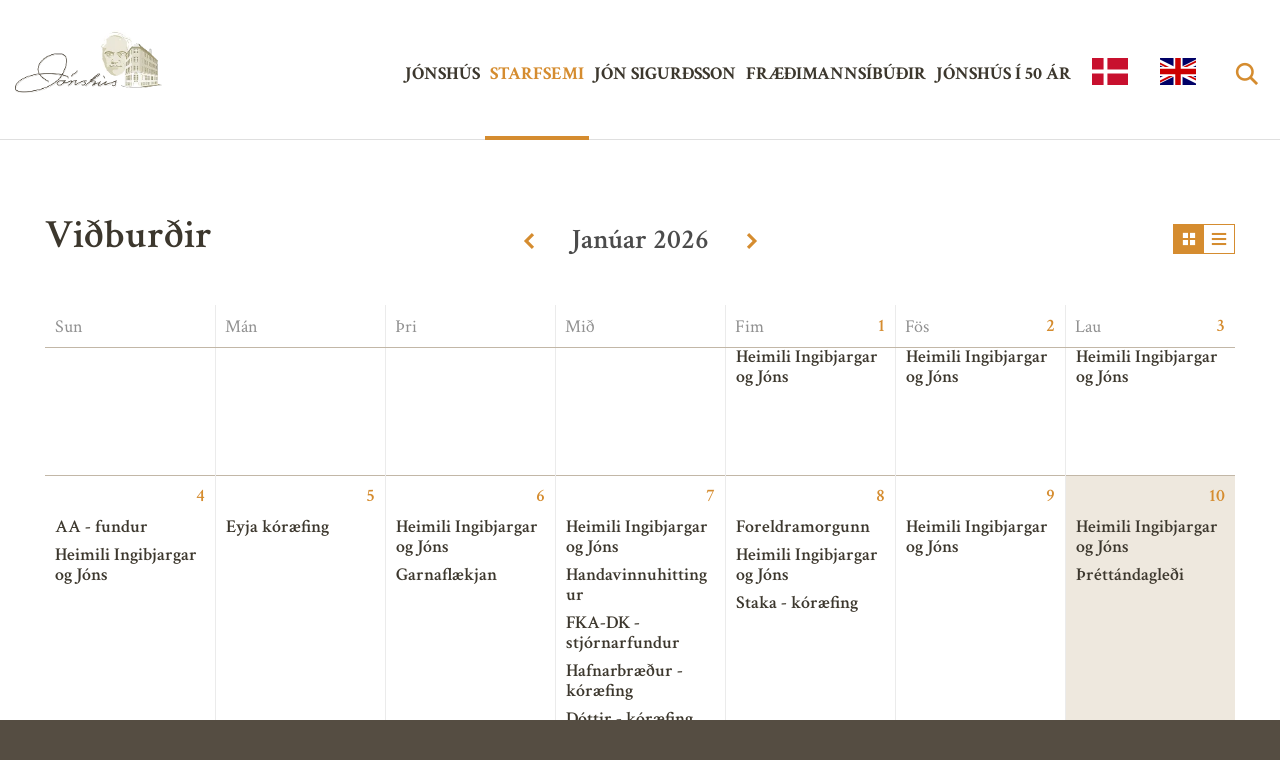

--- FILE ---
content_type: text/html;charset=UTF-8
request_url: https://www.jonshus.dk/starfsemi/vidburdir/prof-ha-17
body_size: 5782
content:

<!DOCTYPE html>
<!-- eplica-no-index -->
<!--[if lt IE 9]><html class="msie" xmlns="http://www.w3.org/1999/xhtml" lang="is"><![endif]--><!--[if gte IE 9]><!-->
<html xmlns="http://www.w3.org/1999/xhtml" lang="is"><!--<![endif]-->
<head>
  <meta charset="utf-8" />
  <meta name="generator" content="Eplica CMS - www.eplica.is" />
  <meta name="HandheldFriendly" content="true" />
  <meta name="viewport" content="width=device-width, initial-scale=1.0" />
  <meta name="format-detection" content="telephone=no">
  <title>Viðburðir | Jónshús</title>

  <meta property="og:site_name" content="Jónshús" />
  
  <link rel="shortcut icon" href="/skin/walter/i/fav.png" />
  
  <link rel="canonical" href="https://www.jonshus.dk/starfsemi/vidburdir/prof-ha-17" />
  <script type="579ed0395f50acb140220d00-text/javascript">if(self!=top){var ö=document.documentElement;ö.style.display='none !important';try{top.location.replace(location)}catch(e){setTimeout(function(){ö.innerHTML=''},500)}}</script>
  
  
  <meta name="X-UserstyleURL" content="https://eplica-cdn.is/userstyles/2/?hlogo=100&amp;siteid=foo.is" />
<!--[if (lt IE 9)&(!IEMobile) ]><link href="/skin/walter/main-oldie.css?v3" rel="stylesheet" /><![endif]--><!--[if gte IE 9]><!-->
  <link href="/skin/walter/main.css?v3" rel="stylesheet" /><!--<![endif]-->

  

<!--  ~~~~~~~~~~~~~~~~~~~~~~~~~~~~~
      Eplica web management system
      Eplica 3 : (4 @ 1040f3215)
      Tags [release/4.7.1]
      Project Version (HEAD@3b02d24)
      License Eplica ISP hosted solution
      vanir-new.althingi.is::
      ~~~~~~~~~~~~~~~~~~~~~~~~~~~~~
      Hugsmiðjan ehf.
      Tel. +354 550-0900
      info@eplica.is
      www.eplica.is
      ~~~~~~~~~~~~~~~~~~~~~~~~~~~~~  -->

  <link href="/starfsemi/vidburdir/rss.xml" rel="alternate" type="application/rss+xml" title="Viðburðir" />
  
 
<!-- begin og: tags -->
  <meta property="og:type" content="website" />
  <meta property="og:title" content="Vi&eth;bur&eth;ir" />
<meta name="twitter:card" content="summary_large_image" />
  <meta property="og:image" content="https://eplica-cdn.is/f/transogimage.png" />
  <meta name="twitter:image" content="https://eplica-cdn.is/f/transogimage.png" />
<!-- end og: tags -->


  <!--[if lt IE 9]><script id="shiv" src="//html5shiv.googlecode.com/svn/trunk/html5.js"></script><![endif]-->  <script type="579ed0395f50acb140220d00-text/javascript">(function(f,u,c,i,t){ u[c]+=' _ '+f;setTimeout(function(r,e,m,v){r=f.split(i);e=0;v=u[c]+i;while(m=r[e++]){v=v.replace(i+m+i,i)}(u[c]+i)!==v&&(u[c]=v)},8000);t=document.createElement('input');if('placeholder' in t){u[c]+=' supports-placeholders';}})('beforejsinit',document.getElementsByTagName('html')[0],'className',' ');</script>
  <script src='https://eplica-cdn.is/req/jqreq.js' type="579ed0395f50acb140220d00-text/javascript"></script>
  <script src='/skin/walter/SITE.js?v3' type="579ed0395f50acb140220d00-text/javascript"></script>

  <script defer data-domain="jonshus.dk" src="https://plausible.io/js/script.file-downloads.outbound-links.js" type="579ed0395f50acb140220d00-text/javascript"></script>
</head>
<!-- /eplica-no-index -->
<body class=" onecol">

<div class="pghead" id="pghead">
<div class="wrap">

  
<!-- eplica-no-index -->
<div class="brand" role="banner"><a href="/" title="Jónshús - forsíða"
    >Jónshús</a></div>
<div class="skiplink"><p><a href='#pgnav' title='Valmynd'>Valmynd</a></p><hr /></div>
<!-- /eplica-no-index -->



  
</div>
</div>


<div class="pgwrap">
  

  <div class="pginner">
    
<div role="main" class="pgmain">
<div class="wrap">
    
        


<!-- eplica-no-index -->

<div class="full calendar" lang="is">
  
    <h1 class="boxhead">Viðburðir</h1>
  
    <div class="boxbody">

      <div class="calwrap" id="cal_1768016095715">

        <h4>
          <a href="/starfsemi/vidburdir/2026/1/">
            <span class="month">janúar</span>
            <span class="year">2026</span>
          </a>
        </h4>

        <small class="stream"><a href="#cal_hop_1768016095715">(Sleppa dagatali)</a></small>


        <div class="paging">
          <ul class="stepper">

                    <li class="prev">
                        <a href="?year=2025&amp;month=12"
                      title="Fyrri mánuður (desember)">&laquo; </a>
                    </li>



                    <li class="next">
                        <a href="?year=2026&amp;month=2"
                      title="Næsti mánuður (febrúar)"> &raquo;</a>
                    </li>


          </ul>
        </div>

        <table class="calendar">

          <thead>
            <tr>

              <th class="sun"><abbr title="Sunnudagur">S</abbr></th>

              <th><abbr title="Mánudagur">M</abbr></th>

              <th><abbr title="Þriðjudagur">Þ</abbr></th>

              <th><abbr title="Miðvikudagur">M</abbr></th>

              <th><abbr title="Fimmtudagur">F</abbr></th>

              <th><abbr title="Föstudagur">F</abbr></th>

              <th class="sat"><abbr title="Laugardagur">L</abbr></th>

            </tr>
          </thead>
          <tbody>
          
            <tr>
              <td class="sun o"><i>&nbsp;</i></td>
              <td class="o"><i>&nbsp;</i></td>
              <td class="o"><i>&nbsp;</i></td>
              <td class="o"><i>&nbsp;</i></td>
              <td class="a"><i>1</i><div class="dateinfo">
<strong>fimmtudagur</strong>
<ul>
<li class="evt repeated"><a href="/starfsemi/vidburdir/heimili-ingibjargar-og-jons-18">Heimili Ingibjargar og Jóns</a></li>
</ul>
</div>
</td>
              <td class="a"><i>2</i><div class="dateinfo">
<strong>föstudagur</strong>
<ul>
<li class="evt repeated"><a href="/starfsemi/vidburdir/heimili-ingibjargar-og-jons-18">Heimili Ingibjargar og Jóns</a></li>
</ul>
</div>
</td>
              <td class="sat a"><i>3</i><div class="dateinfo">
<strong>laugardagur</strong>
<ul>
<li class="evt repeated"><a href="/starfsemi/vidburdir/heimili-ingibjargar-og-jons-19">Heimili Ingibjargar og Jóns</a></li>
</ul>
</div>
</td>
            </tr>
            <tr>
              <td class="sun a"><i>4</i><div class="dateinfo">
<strong>sunnudagur</strong>
<ul>
<li class="evt repeated"><a href="/starfsemi/vidburdir/aa-fundur-21">AA - fundur</a></li>
<li class="evt repeated"><a href="/starfsemi/vidburdir/heimili-ingibjargar-og-jons-19">Heimili Ingibjargar og Jóns</a></li>
</ul>
</div>
</td>
              <td class="a"><i>5</i><div class="dateinfo">
<strong>mánudagur</strong>
<ul>
<li class="evt repeated"><a href="/starfsemi/vidburdir/eyja-koraefing-1">Eyja kóræfing</a></li>
</ul>
</div>
</td>
              <td class="a"><i>6</i><div class="dateinfo">
<strong>þriðjudagur</strong>
<ul>
<li class="evt repeated"><a href="/starfsemi/vidburdir/heimili-ingibjargar-og-jons-18">Heimili Ingibjargar og Jóns</a></li>
<li class="evt repeated"><a href="/starfsemi/vidburdir/garnaflaekjan-9">Garnaflækjan</a></li>
</ul>
</div>
</td>
              <td class="a"><i>7</i><div class="dateinfo">
<strong>miðvikudagur</strong>
<ul>
<li class="evt repeated"><a href="/starfsemi/vidburdir/heimili-ingibjargar-og-jons-18">Heimili Ingibjargar og Jóns</a></li>
<li class="evt"><a href="/starfsemi/vidburdir/handavinnuhittingur">Handavinnuhittingur</a></li>
<li class="evt"><a href="/starfsemi/vidburdir/fka-dk-stjornarfundur-17">FKA-DK - stjórnarfundur</a></li>
<li class="evt repeated"><a href="/starfsemi/vidburdir/hafnarbraedur-koraefing-11">Hafnarbræður - kóræfing</a></li>
<li class="evt repeated"><a href="/starfsemi/vidburdir/dottir-koraefing-6">Dóttir - kóræfing</a></li>
</ul>
</div>
</td>
              <td class="a"><i>8</i><div class="dateinfo">
<strong>fimmtudagur</strong>
<ul>
<li class="evt repeated"><a href="/starfsemi/vidburdir/foreldramorgunn-14">Foreldramorgunn</a></li>
<li class="evt repeated"><a href="/starfsemi/vidburdir/heimili-ingibjargar-og-jons-18">Heimili Ingibjargar og Jóns</a></li>
<li class="evt repeated"><a href="/starfsemi/vidburdir/staka-koraefing-19">Staka - kóræfing</a></li>
</ul>
</div>
</td>
              <td class="a"><i>9</i><div class="dateinfo">
<strong>föstudagur</strong>
<ul>
<li class="evt repeated"><a href="/starfsemi/vidburdir/heimili-ingibjargar-og-jons-18">Heimili Ingibjargar og Jóns</a></li>
</ul>
</div>
</td>
              <td class="today sat a"><i>10</i><div class="dateinfo">
<strong>laugardagur</strong>
<ul>
<li class="evt repeated"><a href="/starfsemi/vidburdir/heimili-ingibjargar-og-jons-19">Heimili Ingibjargar og Jóns</a></li>
<li class="evt"><a href="/starfsemi/vidburdir/threttandagledi-1">Þréttándagleði</a></li>
</ul>
</div>
</td>
            </tr>
            <tr>
              <td class="sun a"><i>11</i><div class="dateinfo">
<strong>sunnudagur</strong>
<ul>
<li class="evt repeated"><a href="/starfsemi/vidburdir/aa-fundur-21">AA - fundur</a></li>
<li class="evt repeated"><a href="/starfsemi/vidburdir/heimili-ingibjargar-og-jons-19">Heimili Ingibjargar og Jóns</a></li>
</ul>
</div>
</td>
              <td class="a"><i>12</i><div class="dateinfo">
<strong>mánudagur</strong>
<ul>
<li class="evt repeated"><a href="/starfsemi/vidburdir/eyja-koraefing-1">Eyja kóræfing</a></li>
</ul>
</div>
</td>
              <td class="a"><i>13</i><div class="dateinfo">
<strong>þriðjudagur</strong>
<ul>
<li class="evt repeated"><a href="/starfsemi/vidburdir/heimili-ingibjargar-og-jons-18">Heimili Ingibjargar og Jóns</a></li>
<li class="evt"><a href="/starfsemi/vidburdir/fka-dk-6">FKA- DK</a></li>
</ul>
</div>
</td>
              <td class="a"><i>14</i><div class="dateinfo">
<strong>miðvikudagur</strong>
<ul>
<li class="evt repeated"><a href="/starfsemi/vidburdir/heimili-ingibjargar-og-jons-18">Heimili Ingibjargar og Jóns</a></li>
<li class="evt"><a href="/starfsemi/vidburdir/vofflukaffi-heldriborgara-1">Vöfflukaffi - Heldriborgara</a></li>
<li class="evt repeated"><a href="/starfsemi/vidburdir/hafnarbraedur-koraefing-11">Hafnarbræður - kóræfing</a></li>
<li class="evt repeated"><a href="/starfsemi/vidburdir/dottir-koraefing-6">Dóttir - kóræfing</a></li>
</ul>
</div>
</td>
              <td class="a"><i>15</i><div class="dateinfo">
<strong>fimmtudagur</strong>
<ul>
<li class="evt repeated"><a href="/starfsemi/vidburdir/foreldramorgunn-14">Foreldramorgunn</a></li>
<li class="evt repeated"><a href="/starfsemi/vidburdir/heimili-ingibjargar-og-jons-18">Heimili Ingibjargar og Jóns</a></li>
<li class="evt repeated"><a href="/starfsemi/vidburdir/staka-koraefing-19">Staka - kóræfing</a></li>
</ul>
</div>
</td>
              <td class="a"><i>16</i><div class="dateinfo">
<strong>föstudagur</strong>
<ul>
<li class="evt repeated"><a href="/starfsemi/vidburdir/heimili-ingibjargar-og-jons-18">Heimili Ingibjargar og Jóns</a></li>
<li class="evt"><a href="/starfsemi/vidburdir/b-jorkvold-ifk">Handbolti í beinni</a></li>
</ul>
</div>
</td>
              <td class="sat a"><i>17</i><div class="dateinfo">
<strong>laugardagur</strong>
<ul>
<li class="evt repeated"><a href="/starfsemi/vidburdir/heimili-ingibjargar-og-jons-19">Heimili Ingibjargar og Jóns</a></li>
</ul>
</div>
</td>
            </tr>
            <tr>
              <td class="sun a"><i>18</i><div class="dateinfo">
<strong>sunnudagur</strong>
<ul>
<li class="evt repeated"><a href="/starfsemi/vidburdir/aa-fundur-21">AA - fundur</a></li>
<li class="evt repeated"><a href="/starfsemi/vidburdir/heimili-ingibjargar-og-jons-19">Heimili Ingibjargar og Jóns</a></li>
</ul>
</div>
</td>
              <td class="a"><i>19</i><div class="dateinfo">
<strong>mánudagur</strong>
<ul>
<li class="evt repeated"><a href="/starfsemi/vidburdir/eyja-koraefing-1">Eyja kóræfing</a></li>
</ul>
</div>
</td>
              <td class="a"><i>20</i><div class="dateinfo">
<strong>þriðjudagur</strong>
<ul>
<li class="evt"><a href="/starfsemi/vidburdir/norden">Norden</a></li>
<li class="evt repeated"><a href="/starfsemi/vidburdir/heimili-ingibjargar-og-jons-18">Heimili Ingibjargar og Jóns</a></li>
<li class="evt"><a href="/starfsemi/vidburdir/katla-6">Katla</a></li>
<li class="evt repeated"><a href="/starfsemi/vidburdir/husbandid">Húsbandið</a></li>
</ul>
</div>
</td>
              <td class="a"><i>21</i><div class="dateinfo">
<strong>miðvikudagur</strong>
<ul>
<li class="evt repeated"><a href="/starfsemi/vidburdir/heimili-ingibjargar-og-jons-18">Heimili Ingibjargar og Jóns</a></li>
<li class="evt repeated"><a href="/starfsemi/vidburdir/hafnarbraedur-koraefing-11">Hafnarbræður - kóræfing</a></li>
<li class="evt repeated"><a href="/starfsemi/vidburdir/dottir-koraefing-6">Dóttir - kóræfing</a></li>
</ul>
</div>
</td>
              <td class="a"><i>22</i><div class="dateinfo">
<strong>fimmtudagur</strong>
<ul>
<li class="evt repeated"><a href="/starfsemi/vidburdir/foreldramorgunn-14">Foreldramorgunn</a></li>
<li class="evt repeated"><a href="/starfsemi/vidburdir/heimili-ingibjargar-og-jons-18">Heimili Ingibjargar og Jóns</a></li>
<li class="evt repeated"><a href="/starfsemi/vidburdir/staka-koraefing-19">Staka - kóræfing</a></li>
</ul>
</div>
</td>
              <td class="a"><i>23</i><div class="dateinfo">
<strong>föstudagur</strong>
<ul>
<li class="evt repeated"><a href="/starfsemi/vidburdir/heimili-ingibjargar-og-jons-18">Heimili Ingibjargar og Jóns</a></li>
</ul>
</div>
</td>
              <td class="sat a"><i>24</i><div class="dateinfo">
<strong>laugardagur</strong>
<ul>
<li class="evt"><a href="/starfsemi/vidburdir/krakkakirkja-30">Krakkakirkja</a></li>
<li class="evt repeated"><a href="/starfsemi/vidburdir/heimili-ingibjargar-og-jons-19">Heimili Ingibjargar og Jóns</a></li>
</ul>
</div>
</td>
            </tr>
            <tr>
              <td class="sun a"><i>25</i><div class="dateinfo">
<strong>sunnudagur</strong>
<ul>
<li class="evt repeated"><a href="/starfsemi/vidburdir/aa-fundur-21">AA - fundur</a></li>
<li class="evt repeated"><a href="/starfsemi/vidburdir/heimili-ingibjargar-og-jons-19">Heimili Ingibjargar og Jóns</a></li>
<li class="evt"><a href="/starfsemi/vidburdir/ponnukokukaffi-3">Pönnukökukaffi</a></li>
</ul>
</div>
</td>
              <td class="a"><i>26</i><div class="dateinfo">
<strong>mánudagur</strong>
<ul>
<li class="evt repeated"><a href="/starfsemi/vidburdir/eyja-koraefing-1">Eyja kóræfing</a></li>
</ul>
</div>
</td>
              <td class="a"><i>27</i><div class="dateinfo">
<strong>þriðjudagur</strong>
<ul>
<li class="evt repeated"><a href="/starfsemi/vidburdir/heimili-ingibjargar-og-jons-18">Heimili Ingibjargar og Jóns</a></li>
</ul>
</div>
</td>
              <td class="a"><i>28</i><div class="dateinfo">
<strong>miðvikudagur</strong>
<ul>
<li class="evt repeated"><a href="/starfsemi/vidburdir/heimili-ingibjargar-og-jons-18">Heimili Ingibjargar og Jóns</a></li>
<li class="evt repeated"><a href="/starfsemi/vidburdir/hafnarbraedur-koraefing-11">Hafnarbræður - kóræfing</a></li>
<li class="evt repeated"><a href="/starfsemi/vidburdir/dottir-koraefing-6">Dóttir - kóræfing</a></li>
</ul>
</div>
</td>
              <td class="a"><i>29</i><div class="dateinfo">
<strong>fimmtudagur</strong>
<ul>
<li class="evt repeated"><a href="/starfsemi/vidburdir/foreldramorgunn-14">Foreldramorgunn</a></li>
<li class="evt repeated"><a href="/starfsemi/vidburdir/heimili-ingibjargar-og-jons-18">Heimili Ingibjargar og Jóns</a></li>
<li class="evt repeated"><a href="/starfsemi/vidburdir/staka-koraefing-19">Staka - kóræfing</a></li>
</ul>
</div>
</td>
              <td class="a"><i>30</i><div class="dateinfo">
<strong>föstudagur</strong>
<ul>
<li class="evt repeated"><a href="/starfsemi/vidburdir/heimili-ingibjargar-og-jons-18">Heimili Ingibjargar og Jóns</a></li>
<li class="evt"><a href="/starfsemi/vidburdir/icelandair-felagsvist-16">Icelandair félagsvist</a></li>
</ul>
</div>
</td>
              <td class="sat a"><i>31</i><div class="dateinfo">
<strong>laugardagur</strong>
<ul>
<li class="evt repeated"><a href="/starfsemi/vidburdir/heimili-ingibjargar-og-jons-19">Heimili Ingibjargar og Jóns</a></li>
</ul>
</div>
</td>
            </tr>
        </tbody>
      </table>

    </div>
  </div>
</div>

<hr class="stream" id="cal_hop_1768016095715" />
<!-- /eplica-no-index -->

        
    
        


<!-- eplica-search-index-fields
     SearchType=Event
     title=Próf HA
     EventEndDate=1702299600000
     EventVenue=2. hæð: Fundarherbergi 2
     eplica-search-index-fields -->

<!-- eplica-contentid 1-2873-MainContent -->

<div class="article box event " data-aid="2873">
  
    <div class="boxbody">
    

    



  
    <h1>Próf HA</h1>
    
  

    
  <ul class="meta">

    <li data-evtid="12310" class="evt past">
            <span class="date">11.12.2023</span><i>,</i>
            <span class="time">10:00 - 13:00</span><i>,</i>
            <span class="venue">2. hæð: Fundarherbergi 2</span>
    </li>

  </ul>


  

    



      

      

    
    
    



















  </div>
</div>

<hr class="stream" />

        
    
    </div>
</div>

    
<div class="pgextra2" id="pgnav">

    
        <!-- eplica-no-index -->
              <div class="mnav mnav-white"
                 role="navigation"
                 aria-labelledby="menu50359664"
              >
                <h2 class="boxhead" id="menu50359664">Aðalvalmynd</h2>
                <div class="boxbody">
                    <ul class="level1"
                      ><li class="cat3 branch"><a href="/jonshus/um-jonshus" class="cat3">Jónshús</a
                    
                      ><ul class="level2"
                        ><li><a href="/jonshus/um-jonshus/">Jónshús</a
                    ></li
                        ><li><a href="/jonshus/stjorn-jonshuss/">Stjórn Jónshúss</a
                    ></li
                        ><li><a href="/jonshus/arsskyrsla/">Ársskýrsla</a
                    ></li
                        ><li><a href="/jonshus/umsjonarmadur-jonshuss/">Umsjónarmaður Jónshúss</a
                    ></li
                        ><li><a href="/jonshus/husaskipan/">Húsaskipan</a
                    ></li
                        ><li><a href="/jonshus/reglur-um-jonshus/">Reglur um Jónshús</a
                    ></li
                        ><li class=" last"><a href="/jonshus/frettir/">Fréttir og tilkynningar</a
                    ></li
                      ></ul
                      ></li
                      ><li class="cat4 parent branch"><a href="/starfsemi/yfirlit" class="cat4">Starfsemi</a
                    
                      ><ul class="level2"
                        ><li class="current"><a href="/starfsemi/vidburdir/">Viðburðir</a
                    ></li
                        ><li class="branch"><a href="/starfsemi/yfirlit/">Starfsemi</a
                    
                        ><ul class="level3"
                          ><li class=" last"><a href="/starfsemi/yfirlit/vidburdir-i-kaupmannahofn/">Viðburðir í Kaupmannahöfn</a
                    ></li
                        ></ul
                        ></li
                        ><li><a href="/starfsemi/syning-um-jon-sigurdsson/">Heimili Ingibjargar og Jóns</a
                    ></li
                        ><li><a href="/starfsemi/hatid-jons-sigurdssonar/">Hátíð Jóns Sigurðssonar</a
                    ></li
                        ><li><a href="/starfsemi/verdlaun-jons-sigurdssonar/">Verðlaun Jóns Sigurðssonar</a
                    ></li
                        ><li><a href="/starfsemi/islenskuskolinn/">Íslenskuskólinn</a
                    ></li
                        ><li><a href="/starfsemi/bokasafnid/">Bókasafnið</a
                    ></li
                        ><li><a href="/starfsemi/felagsstarfsemi/">Félagsstarfsemi</a
                    ></li
                        ><li><a href="/starfsemi/islenski-sofnudurinn/">Íslenski söfnuðurinn</a
                    ></li
                        ><li><a href="/starfsemi/starfsadstada-fyrir-islensk-fyrirtaeki/" title="Starfsaðstaða fyrir íslensk fyrirtæki" aria-label="Starfsaðstaða fyrir íslensk fyrirtæki">Starfsaðstaða fyrir fyrirtæki</a
                    ></li
                        ><li><a href="/starfsemi/fraedimadur-segir-fra/">Fræðimaður segir frá</a
                    ></li
                        ><li class=" last"><a href="/starfsemi/listsyningar-i-sal-jonshuss/">Listsýningar í sal Jónshúss</a
                    ></li
                      ></ul
                      ></li
                      ><li class="cat5 branch"><a href="/jon-sigurdsson/um-jon" class="cat5">Jón Sigurðsson</a
                    
                      ><ul class="level2"
                        ><li><a href="/jon-sigurdsson/um-jon/">Jón Sigurðsson</a
                    ></li
                        ><li><a href="/jon-sigurdsson/studentshufa-og-verslunarstorf/">Stúdentshúfa og verslunarstörf</a
                    ></li
                        ><li><a href="/jon-sigurdsson/haskolanam-og-aukastorf/">Háskólanám og aukastörf</a
                    ></li
                        ><li><a href="/jon-sigurdsson/ny-felagsrit/">Ný félagsrit</a
                    ></li
                        ><li><a href="/jon-sigurdsson/endurreist-althingi--forseti-althingis/">Endurreist Alþingi — forseti Alþingis</a
                    ></li
                        ><li><a href="/jon-sigurdsson/ingibjorg-einarsdottir/">Ingibjörg Einarsdóttir</a
                    ></li
                        ><li><a href="/jon-sigurdsson/sjalfstaedisbarattan/">Sjálfstæðisbaráttan</a
                    ></li
                        ><li class=" last"><a href="/jon-sigurdsson/vid-austurvegg/">Við Austurvegg</a
                    ></li
                      ></ul
                      ></li
                      ><li class="cat6 branch"><a href="/fraedimannsibudir/um-fraedimannsibudir/" class="cat6">Fræðimannsíbúðir</a
                    
                      ><ul class="level2"
                        ><li><a href="/fraedimannsibudir/um-fraedimannsibudir/" title="Um Fræðimannsíbúðir" aria-label="Um Fræðimannsíbúðir">Fræðimannsíbúðir</a
                    ></li
                        ><li><a href="/fraedimannsibudir/uthlutanir/">Úthlutanir</a
                    ></li
                        ><li><a href="/fraedimannsibudir/uthlutunarreglur/">Úthlutunarreglur</a
                    ></li
                        ><li class=" last"><a href="https://forms.cloud.microsoft/Pages/ResponsePage.aspx?id=aAKiBeqqtUu7eJYLBGIYXojScXcWNTxPrfqY7_lccvxUNDlIOU9KM0dJVklJNFZSTEo5UElSWVU1Sy4u">Umsóknareyðublað</a
                    ></li
                      ></ul
                      ></li
                      ><li class="cat7 branch"><a href="/jonshus-i-50-ar/afmaeli/" class="cat7">Jónshús í 50 ár</a
                    
                      ><ul class="level2"
                        ><li><a href="/jonshus-i-50-ar/afmaeli/">Jónshús í 50 ár</a
                    ></li
                        ><li><a href="/jonshus-i-50-ar/nyi-hafnarposturinn/">Nýi hafnarpósturinn</a
                    ></li
                        ><li><a href="/jonshus-i-50-ar/jonshus-fra-1860-2020/">Jónshús frá 1860-2020</a
                    ></li
                        ><li><a href="/jonshus-i-50-ar/jonshus-i-frettum/">Jónshús í fréttum</a
                    ></li
                        ><li class=" last"><a href="/jonshus-i-50-ar/fraedimenn-i-jonshusi-fra-1971/">Fræðimenn í Jónshúsi frá 1971</a
                    ></li
                      ></ul
                      ></li
                      ><li class="dansk branch"><a href="/dansk/jonshus/" class="cat8">Islands Kulturhus</a
                    
                      ><ul class="level2"
                        ><li><a href="/dansk/jonshus/">Jónshús</a
                    ></li
                        ><li><a href="/dansk/islands-kulturhus/">Islands Kulturhus</a
                    ></li
                        ><li><a href="/dansk/jon-sigurdsson/">Jón Sigurðsson</a
                    ></li
                        ><li><a href="/dansk/jon-sigurdssons-mindeudstilling/" title="Jón Sigurðssons mindeudstilling" aria-label="Jón Sigurðssons mindeudstilling">Mindeudstilling</a
                    ></li
                        ><li class=" last"><a href="/dansk/altinget/">Altinget</a
                    ></li
                      ></ul
                      ></li
                      ><li class="english last branch"><a href="/icelands-culture-house/jonhus/" class="cat10" title="Iceland's culture house" aria-label="Iceland's culture house">English</a
                    
                      ><ul class="level2"
                        ><li><a href="/icelands-culture-house/jonhus/">Jónshús</a
                    ></li
                        ><li class=" last"><a href="/icelands-culture-house/jon-sigurdsson/">Jón Sigurðsson</a
                    ></li
                     ></ul></li
                 ></ul>
             
                </div>
              </div>
              <hr class="stream" />
        
      <!-- /eplica-no-index -->
  


        
    
        <!-- eplica-no-index -->
              <div class="snav snav-white"
                 role="navigation"
                 aria-labelledby="menu17960723"
              >
                <h2 class="boxhead" id="menu17960723">Starfsemi</h2>
                <div class="boxbody">
                    <ul class="level1"
                      ><li class="cat1 current"><a href="/starfsemi/vidburdir/" class="cat1">Viðburðir</a
                    ></li
                      ><li class="cat2 branch"><a href="/starfsemi/yfirlit/" class="cat2">Starfsemi</a
                    ></li
                      ><li class="cat3"><a href="/starfsemi/syning-um-jon-sigurdsson/" class="cat3">Heimili Ingibjargar og Jóns</a
                    ></li
                      ><li class="cat4"><a href="/starfsemi/hatid-jons-sigurdssonar/" class="cat4">Hátíð Jóns Sigurðssonar</a
                    ></li
                      ><li class="cat5"><a href="/starfsemi/verdlaun-jons-sigurdssonar/" class="cat5">Verðlaun Jóns Sigurðssonar</a
                    ></li
                      ><li class="cat6"><a href="/starfsemi/islenskuskolinn/" class="cat6">Íslenskuskólinn</a
                    ></li
                      ><li class="cat7"><a href="/starfsemi/bokasafnid/" class="cat7">Bókasafnið</a
                    ></li
                      ><li class="cat8"><a href="/starfsemi/felagsstarfsemi/" class="cat8">Félagsstarfsemi</a
                    ></li
                      ><li class="cat9"><a href="/starfsemi/islenski-sofnudurinn/" class="cat9">Íslenski söfnuðurinn</a
                    ></li
                      ><li class="cat10"><a href="/starfsemi/starfsadstada-fyrir-islensk-fyrirtaeki/" class="cat10" title="Starfsaðstaða fyrir íslensk fyrirtæki" aria-label="Starfsaðstaða fyrir íslensk fyrirtæki">Starfsaðstaða fyrir fyrirtæki</a
                    ></li
                      ><li class="cat11"><a href="/starfsemi/fraedimadur-segir-fra/" class="cat11">Fræðimaður segir frá</a
                    ></li
                      ><li class="cat12 last"><a href="/starfsemi/listsyningar-i-sal-jonshuss/" class="cat12">Listsýningar í sal Jónshúss</a
                    ></li
                 ></ul>
             
                </div>
              </div>
              <hr class="stream" />
        
      <!-- /eplica-no-index -->
  


        
    
        

<!-- eplica-no-index -->
<div class="qsearch" role="search">
  <h2 class="boxhead">Leita á vefnum</h2>
  <form class="boxbody" action="/leit" >
    
    <span class="fi_txt req"><label for="qstr">Sláðu inn leitarorð</label><input id="qstr" name="q" value="" /></span>
    <span class="fi_btn">
    
      <input class="submit" type="submit" value="Leita" />
    
    </span>
  
  </form>
</div>
<hr class="stream" />
<!-- /eplica-no-index -->





        
    
    
</div>

  </div>

  
</div>
<footer class="pgfoot">
<div class="wrap">
  <div class="footwrap">

        <div class="office">
          <h2 class="boxhead">Hús Jóns Sigurðssonar</h2>
          <div class="boxbody">
            <p>Øster Voldgade 12, <br/>1350 København K</p>
          </div>
        </div>
        <hr class="stream" />

        <div class="contact-direct">
          <h2 class="boxhead">Islands Kulturhus</h2>
          <div class="boxbody">
            <ul>
              <li><em>Sími:</em> <a href="tel:+4523281944">(+45) 23 28 1944</a></li>
              <li><em>Netfang:</em> <span class="netfang">info (hjá) jonshus.dk</span></li>
            </ul>
          </div>
        </div>
        <hr class="stream" />

        <div class="contact-opening">
          <h2 class="boxhead">Opnunartími</h2>
          <div class="boxbody">
            <ul>
              <li><em>Þri – fös</em> <span>11:00&ndash;17:00</span></li>
              <li><em>Lau – sun</em> <span>10:00&ndash;16:00</span></li>
            </ul>
          </div>
        </div>
        <hr class="stream" />

</div>
    


<div class="contact-maillist">
  <h2 class="boxhead">Skráðu þig á póstlista</h2>
    
  <form  class="boxbody"  name="formMailingListRegistration" action="http://jonshus.us12.list-manage.com/subscribe/post?u=aead6b047bf51eacba5516e93&id=c3db8730b2"  method="post">

    
    

    

    

    <div class="fi_txt fi_email req">
        <label for="mce-EMAIL"><abbr title="Þarf að fylla út:">*</abbr>Netfang:</label>
        <input type="email" name="EMAIL" id="mce-EMAIL"  />
    </div>

    <div class="fi_btn"><input type="submit" class="submit" value="Skrá" /></div>

  </form>
</div>

<hr class="stream" /><div class="footwrap-below">
      <ul class="footer-social">
        <li class="footer-social-facebook"><a href="https://www.facebook.com/jonshus/" target='_blank'>Jónshús á Facebook</a></li>
        <li class="footer-social-flickr"><a href="https://www.flickr.com/photos/jonshus" target='_blank'>Myndagallerí</a></li>
<li></li>
      </ul><br/><br />
<p><a href="/personuvernd/" class="footer-social">Meðhöndlun persónuupplýsinga</a></p>
    </div>
  
	<!-- eplica-no-index -->
    <div class="byggiraeplica" lang="is"><span class="stream">Þetta vefsvæði  </span><a href="http://www.eplica.is/" title="Þetta vefsvæði byggir á Eplica" target="_blank">byggir á Eplica</a></div>
    <!-- /eplica-no-index -->

</div>
</footer>


  
  

  <script src='/skin/walter/main.js?v3' type="579ed0395f50acb140220d00-text/javascript"></script>
  
  

<script src="/cdn-cgi/scripts/7d0fa10a/cloudflare-static/rocket-loader.min.js" data-cf-settings="579ed0395f50acb140220d00-|49" defer></script><script defer src="https://static.cloudflareinsights.com/beacon.min.js/vcd15cbe7772f49c399c6a5babf22c1241717689176015" integrity="sha512-ZpsOmlRQV6y907TI0dKBHq9Md29nnaEIPlkf84rnaERnq6zvWvPUqr2ft8M1aS28oN72PdrCzSjY4U6VaAw1EQ==" data-cf-beacon='{"version":"2024.11.0","token":"a0075687b5a3468a840d9d8658b10b93","server_timing":{"name":{"cfCacheStatus":true,"cfEdge":true,"cfExtPri":true,"cfL4":true,"cfOrigin":true,"cfSpeedBrain":true},"location_startswith":null}}' crossorigin="anonymous"></script>
</body>
</html>



--- FILE ---
content_type: application/javascript
request_url: https://www.jonshus.dk/skin/walter/SITE.js?v3
body_size: 1114
content:
// Copyright 2026 Hugsmiðjan ehf. (www.hugsmidjan.is)
!function t(i,e,n){function a(s,d){if(!e[s]){if(!i[s]){var l="function"==typeof require&&require;if(!d&&l)return l(s,!0);if(o)return o(s,!0);var r=new Error("Cannot find module '"+s+"'");throw r.code="MODULE_NOT_FOUND",r}var c=e[s]={exports:{}};i[s][0].call(c.exports,function(t){var e=i[s][1][t];return a(e||t)},c,c.exports,t,i,e,n)}return e[s].exports}for(var o="function"==typeof require&&require,s=0;s<n.length;s++)a(n[s]);return a}({1:[function(t,i,e){"use strict";!function(t,i){i.localPath=i.localPath||"/skin/walter/",t.opts.support_shopping=!1,t.opts.support_calendars=!1,t.opts.support_people=!1,t.init.push(function(){i("query","labelizor","x/cookie","formatchange",function(){var t=window.SITE,i=t.$,e=t.media;t.i18n;!window.EPLICA_loggedin&&i(".home").find(".exhibitionad").insertAfter(".eventlist .boxhead"),!window.EPLICA_loggedin&&i(".home").find(".topimg .text").wrap('<div class="wrap"></div>'),i(".home").find(".eventlist .meta").each(function(){var t=i('<div class="moremeta"></div>');i(this).find(".time").appendTo(t),i(this).find(".venue").appendTo(t),t.insertAfter(this)}),i(".pgfoot .contact-maillist").find(".fi_txt input").labelizor(),i(".pgfoot .contact-maillist").appendTo(".footwrap"),i(".article").find(".imagebox").filter(function(){return i(this).find("li").length>1}).Req("listscroller",function(){i(this).listscroller({item:"li",paging:!0,statusPager:!1,jumpPager:!1,animation:"crossfade",speed:800,autoScrollDelay:6e3,windowSize:1,stepSize:1})});var n=function(t){var n=t.query("div.calendar"),a=n.find("th > abbr"),o=n.find("td.a"),s=n.find("h4 .month:first").text(),d=!!(1*i.cookie("calendar_view")),l=d?1:0;n.addClass("js-active"),d&&n.addClass("aslist"),setTimeout(function(){e.isSmall&&n.addClass("aslist")},10),i('<a href="#" class="viewtoggler"></a>').on("click",function(t){t.preventDefault(),n.toggleClass("aslist"),d=!d,l=d?1:0,i.cookie("calendar_view",l)}).insertAfter(n.find("h4")),a.each(function(){i(this).text(i(this).attr("title").substring(0,3)).wrapInner("<span>").zap()});var r=i('<div class="listview"></div>');o.length?o.each(function(){"en"===i("html").attr("lang")&&_fixExternalEventLinks(i(this));var t=i(this).find("i:first").text(),e=i(this).find("ul").clone(),n=i('<div class="day"></div>');i(this).hasClass("today")&&n.addClass("today"),n.append('<div class="date"><i>'+t+". </i>"+s+"</div>").append(e).appendTo(r)}):i('<div class="day">Enginn viðburður skráður í þessum mánuði.</div>').appendTo(r),r.insertAfter(n.find(".tablewrap"))};setTimeout(function(){n(i("body"))},10),!window.EPLICA_loggedin&&i("body").query("table").wrap('<div class="tablewrap" />');var a=i("#modal");if(!a.length){var o=i(".modal-content.box").filter(function(){return!i(this).closest(".modal").length}).first();o.length&&(o.wrap('<div id="modal" class="modal" aria-hidden="true" role="dialog" aria-labelledby="modal-heading"></div>'),a=o.parent())}if(a.length){a.parent().is("body")||a.appendTo("body");var s=i("html"),d=a.find(".modal-backdrop");d.length||(d=i('<div class="modal-backdrop"></div>').prependTo(a));var l=a.find(".modal-content");l.length?l.addClass("box"):(l=i('<div class="modal-content box"></div>'),l.append(a.children().not(d)),a.append(l)),a.find(".modal-close").length||l.prepend('<button type="button" class="modal-close" aria-label="Loka">&#215;</button>');var r=function(){"1"!==i.cookie("fh_modal_closed_v2")&&(a.attr("aria-hidden","false").addClass("is-visible"),s.addClass("modal-open"))},c=function(){i.cookie("fh_modal_closed_v2","1",{expires:4,path:"/"}),i.cookie("fh_modal_closed","1",{expires:4,path:"/"})},p=function(){a.attr("aria-hidden","true").removeClass("is-visible"),s.removeClass("modal-open"),c()};a.on("click",".modal-close, .modal-backdrop",function(t){t.preventDefault(),p()}),i(document).on("click","span.more a.secure",function(){c()}),i(document).on("keyup.modal",function(t){"Escape"===t.key&&p()}),setTimeout(r,50)}})})}(window.SITE,window.Req)},{}],2:[function(t,i,e){window.SITE=window.SITE||{opts:{},preInit:[],domupdated:[],domupdated2:[],init:[],postInit:[],flag:function(t,i){return i.flags=t,i}},t("../../../../__custom/scripts.js")},{"../../../../__custom/scripts.js":1}]},{},[2]);